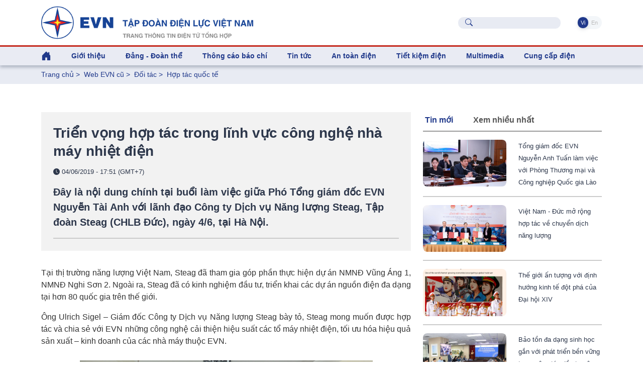

--- FILE ---
content_type: text/html; charset=utf-8
request_url: https://www.evn.com.vn/d6/news/Trien-vong-hop-tac-trong-linh-vuc-cong-nghe-nha-may-nhiet-dien-0-132-23784.aspx
body_size: 80664
content:


<!DOCTYPE html>
<html lang="vi" xmlns="http://www.w3.org/1999/xhtml">
<head id="Head1"><title>
	Triển vọng hợp tác trong lĩnh vực công nghệ nhà máy nhiệt điện
</title><meta content="text/html; charset=utf-8" http-equiv="Content-Type" /><meta name="viewport" content="width=device-width, initial-scale=1, shrink-to-fit=no" /><meta http-equiv="x-ua-compatible" content="ie=edge" /><meta http-equiv="Content-Language" content="vn" /><meta content="noodp,index,follow" name="robots" /><meta content="NewsPortal" name="abstract" /><meta content="Global" name="distribution" /><meta content="1 DAYS" name="REVISIT-AFTER" /><meta content="GENERAL" name="RATING" /><meta content="900" http-equiv="Refresh" /><meta name="msapplication-TileColor" content="#1c3f93" /><meta name="msapplication-TileImage" content="/evnicon/ms-icon-144x144.png" /><meta name="theme-color" content="#1c3f93" />
    <link rel="shortcut icon" href="/EVNTheme/favicon.ico">

    <!-- Font 
    <link href="https://fonts.googleapis.com/css2?family=Inter:wght@400;500;600&amp;display=swap" rel="stylesheet" />-->

    <!-- CSS Implementing Plugins -->
    <link rel="stylesheet" href="/EVNTheme/assets/vendor/bootstrap-icons/font/bootstrap-icons.css">
    <link rel="stylesheet" href="/EVNTheme/assets/vendor/hs-mega-menu/dist/hs-mega-menu.min.css">
    <link rel="stylesheet" href="/EVNTheme/assets/vendor/swiper/swiper-bundle.min.css">

    <!-- CSS Unify Template -->
    <link rel="stylesheet" href="/EVNTheme/assets/css/theme.min.css">
    <link rel="stylesheet" href="/EVNTheme/assets/css/theme.evncomvn.css">
	<link rel="stylesheet" href="/EVNTheme/assets/css/screen.css">
	<link rel="stylesheet" href="/EVNTheme/assets/css/jquery-ui.css">
	<link rel="stylesheet" href="/Theme/assets/vendor/animate.css">
	<link rel="stylesheet" href="/Theme/maintheme/wow/animate.css">
		 <!-- Google tag (gtag.js) -->
<script async src="https://www.googletagmanager.com/gtag/js?id=G-SKJG69J8D6"></script>
<script>
  window.dataLayer = window.dataLayer || [];
  function gtag(){dataLayer.push(arguments);}
  gtag('js', new Date());

  gtag('config', 'G-SKJG69J8D6');
</script>
<!-- Google tag (gtag.js) -->
<script async src="https://www.googletagmanager.com/gtag/js?id=G-21X6J2QBFW"></script>
<script>
  window.dataLayer = window.dataLayer || [];
  function gtag(){dataLayer.push(arguments);}
  gtag('js', new Date());

  gtag('config', 'G-21X6J2QBFW');
</script>
<!-- Matomo 
<script>
  var _paq = window._paq = window._paq || [];
  /* tracker methods like "setCustomDimension" should be called before "trackPageView" */
  _paq.push(['trackPageView']);
  _paq.push(['enableLinkTracking']);
  (function() {
    var u="https://analytics.evn.com.vn/";
    _paq.push(['setTrackerUrl', u+'matomo.php']);
    _paq.push(['setSiteId', '30']);
    var d=document, g=d.createElement('script'), s=d.getElementsByTagName('script')[0];
    g.async=true; g.src=u+'matomo.js'; s.parentNode.insertBefore(g,s);
  })();
</script>
-->
<meta name="description" content="Đây là nội dung chính tại buổi làm việc giữa Phó Tổng giám đốc EVN Nguyễn Tài Anh với lãnh đạo Công ty Dịch vụ Năng lượng Steag, Tập đoàn Steag (CHLB Đức), ngày 4/6, tại Hà Nội. - Triển vọng hợp tác trong lĩnh vực công nghệ nhà máy nhiệt điện" /><meta name="keywords" content="EVN" /><meta property="og:title" content="Triển vọng hợp tác trong lĩnh vực công nghệ nhà máy nhiệt điện" /><meta property="og:image" content="https://www.evn.com.vn/userfile/User/minhhanh/images/2019/6/4619tgdtanh.JPG" /><meta property="og:type" content="article" /><meta property="og:url" content="https://www.evn.com.vn/d/vi-VN/news/Trien-vong-hop-tac-trong-linh-vuc-cong-nghe-nha-may-nhiet-dien-0-132-23784" /><meta property="og:site_name" content="EVN.COM.VN" /><meta property="og:locale" content="vi-VN" /><meta property="og:description" content="Đây là nội dung chính tại buổi làm việc giữa Phó Tổng giám đốc EVN Nguyễn Tài Anh với lãnh đạo Công ty Dịch vụ Năng lượng Steag, Tập đoàn Steag (CHLB Đức), ngày 4/6, tại Hà Nội." /><meta property="twitter:card" content="summary_large_image" /><meta property="twitter:title" content="Triển vọng hợp tác trong lĩnh vực công nghệ nhà máy nhiệt điện" /><meta property="twitter:image" content="https://www.evn.com.vn/userfile/User/minhhanh/images/2019/6/4619tgdtanh.JPG" /><meta property="twitter:description" content="Đây là nội dung chính tại buổi làm việc giữa Phó Tổng giám đốc EVN Nguyễn Tài Anh với lãnh đạo Công ty Dịch vụ Năng lượng Steag, Tập đoàn Steag (CHLB Đức), ngày 4/6, tại Hà Nội." /><meta name="description" content="Hợp tác quốc tế" /><meta name="keywords" content="Hợp tác quốc tế" /></head>
<body>
    

    <!-- JS Implementing Plugins -->
    <main>
        <form method="post" action="/d6/news/Trien-vong-hop-tac-trong-linh-vuc-cong-nghe-nha-may-nhiet-dien-0-132-23784.aspx" id="form1">
<div class="aspNetHidden">
<input type="hidden" name="__EVENTTARGET" id="__EVENTTARGET" value="" />
<input type="hidden" name="__EVENTARGUMENT" id="__EVENTARGUMENT" value="" />
<input type="hidden" name="__VIEWSTATE" id="__VIEWSTATE" value="cN/6Z4Fd648vnWMqKl2BVAXz5lNtWHMoxQU6AbTYsNKe1d4ctpgpGbAipo1lvL9u9TO+tbPYFugZ7IjN7Y27ck+KB53rdcUJUFsUad+h1plbzurqHFnIHeVHk0iSy2MOIib/MHk2I/qan7COQzyzejBDNH11PFV7ZzIpHUMYwpWQdG9HhkPIyckvpiNRznHXH0n54c+ObVzCblMJyCl0yKb2RA0sF7LmAoJwe9dcutcak5PV2kfC9wwZoowu0SmMGv1OXlrrK+bOi9qyMFQI9w==" />
</div>

<script type="text/javascript">
//<![CDATA[
var theForm = document.forms['form1'];
if (!theForm) {
    theForm = document.form1;
}
function __doPostBack(eventTarget, eventArgument) {
    if (!theForm.onsubmit || (theForm.onsubmit() != false)) {
        theForm.__EVENTTARGET.value = eventTarget;
        theForm.__EVENTARGUMENT.value = eventArgument;
        theForm.submit();
    }
}
//]]>
</script>


<div class="aspNetHidden">

	<input type="hidden" name="__VIEWSTATEGENERATOR" id="__VIEWSTATEGENERATOR" value="CA0B0334" />
</div>
            
    <div id="ContentPlaceHolder1_ctl00_row0_header">

<div class="header_sticky">
    <div class="header_top  align-items-center d-grid d-flex">
        <div class="container">
            <div class="row">

                <!-- Logo -->
                <div class="col-lg-6 logo-name justify-content-start">
                    <a class="brand" href="https://www.evn.com.vn/" aria-label="Tiếng Việt">
                        <img class="brand-logo" src="/EVNTheme/assets/svg/logos/EVN-TTTDTTH.png" alt="Tiếng Việt">
                    </a>
                </div>


                <div class="menuTop-Right col-lg-6 align-items-center d-grid d-flex justify-content-end ">

                    <div class="input-group-merge me-5">
                        <div class="input-group-prepend input-group-text">
                            <i class="bi-search text-evnprimary"></i>
                        </div>
                        <input type="text" class="sb-search-submit search rounded-5 ps-5 fs-5 text-body" aria-describedby="inputGroupMergeFullNameAddOn" />
                        <a style="display: none" id="searchUrl" href="/vi-VN/tim-kiem?textSearch="></a>
                    </div>

                    <ul class="nav nav-segment navTabLang" role="tablist">

                        <li class="nav-item" role="presentation">
                            <a class="nav-link active rounded-pill" href="https://www.evn.com.vn/" title="Tiếng Việt">&nbsp;Vi&nbsp;</a>
                        </li>
                        <li class="nav-item" role="presentation">
                            <a class="nav-link  rounded-pill" href="https://en.evn.com.vn/"  title="English">&nbsp;En&nbsp;</a>
                        </li>
                    </ul>

                </div>

            </div>
        </div>


    </div>


    <header id="header" class="navbar navbar-expand-lg navbar-light navbar-end navbar-sticky-top">


        <!-- Menu -->
        <div class="container">

            <div class="row">
                <div class="col-12">
                    <div id="header-menu">

                        <nav class="js-mega-menu navbar navbar-expand-lg bg-body-tertiary p-0">


                            <!-- Toggler -->
                            <button class="navbar-toggler" type="button" data-bs-toggle="collapse" data-bs-target="#navbarSupportedContent" aria-controls="navbarSupportedContent" aria-expanded="false" aria-label="Toggle navigation">
                                <span class="navbar-toggler-default color-main fs-2">
                                    <i class="bi-list"></i>
                                </span>
                                <span class="navbar-toggler-toggled color-main fs-2">
                                    <i class="bi-x"></i>
                                </span>
                            </button>
                            <!-- End Toggler -->

                            



                             <div class=" menuTop-Right-sm align-items-center d-grid d-flex justify-content-end  d-lg-none d-xl-none">



                                    <div class="input-group-merge me-2">
                                        <div class="input-group-prepend input-group-text">
                                            <i class="bi-search text-evnprimary"></i>
                                        </div>
                                        <input type="text" class="sb-search-submit search rounded-5 ps-5 fs-5 text-body" aria-describedby="inputGroupMergeFullNameAddOn" />
                                        <a style="display: none" href="/vi-VN/tim-kiem?textSearch="></a>
                                    </div>

                                    <ul class="nav nav-segment navTabLang" role="tablist">


                                         <li class="nav-item" role="presentation">
                            <a class="nav-link active rounded-pill" href="https://www.evn.com.vn/" title="Tiếng Việt">&nbsp;Vi&nbsp;</a>
                        </li>
                        <li class="nav-item" role="presentation">
                            <a class="nav-link  rounded-pill" href="https://en.evn.com.vn/"  title="English">&nbsp;En&nbsp;</a>
                        </li>
                                    </ul>

                                </div>



                            <div class="collapse navbar-collapse navbar-nav-wrap-col" id="navbarSupportedContent">
                                <ul class="navbar-nav me-auto mb-2 mb-lg-0 cssulheader">
                                    <li class="me-0 nav-item d-none d-lg-block lihome">
                                        <a class="nav-link ps-0" aria-current="page" href="/"><i class="bi bi-house-door-fill fs-3"></i></a>
                                    </li>
                                    <li class=' me-0 nav-item hs-has-sub-menu' id='linav-3002'><a id='nav-link--3002' class='hs-mega-menu-invoker fs-5 fw-bold   nav-link' href='/vi-VN/tong-quan/Gioi-thieu-60-3002'  role='button' >Giới thiệu</a><div class='hs-sub-menu dropdown-menu mt-0 cssulheader' aria-labelledby='nav-link--3002'> <a class='dropdown-item fs-5 fw-bold nav-link' href='/vi-VN/tong-quan/Tong-quan-ve-EVN-60-3'>Tổng quan về EVN</a> <a class='dropdown-item fs-5 fw-bold nav-link' href='/vi-VN/bo-may-to-chuc/Bo-may-To-chuc--60-11'>Bộ máy - Tổ chức </a> <a class='dropdown-item fs-5 fw-bold nav-link' href='/vi-VN/lich-su-phat-trien/Lich-su-Phat-trien-60-34'>Lịch sử - Phát triển</a> <a class='dropdown-item fs-5 fw-bold nav-link' href='/vi-VN/tai-lieu-van-hoa/Tai-lieu-Van-hoa-EVN-60-853'>Tài liệu Văn hóa EVN</a> <a class='dropdown-item fs-5 fw-bold nav-link' href='/vi-VN/nhan-dien-thuong-hieu/He-thong-nhan-dien-thuong-hieu-EVN-60-811'>Hệ thống nhận diện thương hiệu EVN</a> <a class='dropdown-item fs-5 fw-bold nav-link' href='/vi-VN/bao-cao-thuong-nien/Bao-cao-thuong-nien-60-50'>Báo cáo thường niên</a> <a class='dropdown-item fs-5 fw-bold nav-link' href='/vi-VN/cong-bo-thong-tin/Cong-bo-thong-tin-60-159'>Công bố thông tin</a></div></li><li class=' me-0 nav-item hs-has-sub-menu' id='linav-3142'><a id='nav-link--3142' class='hs-mega-menu-invoker fs-5 fw-bold   nav-link' href='/vi-VN/dang-doan-the/Dang-Doan-the-60-3142'  role='button' >Đảng - Đoàn thể</a><div class='hs-sub-menu dropdown-menu mt-0 cssulheader' aria-labelledby='nav-link--3142'> <a class='dropdown-item fs-5 fw-bold nav-link' href='/vi-VN/news-l/He-thong-to-chuc-60-212'>Hệ thống tổ chức</a> <a class='dropdown-item fs-5 fw-bold nav-link' href='/vi-VN/news-l/Cong-tac-Dang-60-183'>Công tác Đảng</a> <a class='dropdown-item fs-5 fw-bold nav-link' href='/vi-VN/news-l/Cong-tac-Cong-doan-60-2030'>Công  tác Công đoàn</a> <a class='dropdown-item fs-5 fw-bold nav-link' href='/vi-VN/news-l/Cong-tac-Thanh-nien-60-2031'>Công  tác Thanh niên</a> <a class='dropdown-item fs-5 fw-bold nav-link' href='/vi-VN/news-l/Ban-tin-sinh-hoat-chi-bo-60-210'>Bản tin sinh hoạt chi bộ</a></div></li><li class='me-0 nav-item '><a id='nav-link--142' class='fs-5 fw-bold   nav-link' href='/vi-VN/news-l/Thong-cao-bao-chi-60-142' >Thông cáo báo chí</a></li><li class=' me-0 nav-item hs-has-sub-menu' id='linav-3006'><a id='nav-link--3006' class='hs-mega-menu-invoker fs-5 fw-bold   nav-link' href='/vi-VN/tin-tuc/Tin-tuc--60-3006'  role='button' >Tin tức </a><div class='hs-sub-menu dropdown-menu mt-0 cssulheader' aria-labelledby='nav-link--3006'> <a class='dropdown-item fs-5 fw-bold nav-link' href='/vi-VN/news-l/Thong-tin-Su-kien-60-12'>Thông tin - Sự kiện</a> <a class='dropdown-item fs-5 fw-bold nav-link' href='/vi-VN/news-l-pdf/Diem-tin-tuan-EVN-60-194'>Điểm tin tuần EVN</a> <a class='dropdown-item fs-5 fw-bold nav-link' href='/vi-VN/news-l/Dau-tu-Xay-dung-60-13'>Đầu tư - Xây dựng</a> <a class='dropdown-item fs-5 fw-bold nav-link' href='/vi-VN/news-l/San-xuat-Truyen-tai-60-14'>Sản xuất – Truyền tải</a> <a class='dropdown-item fs-5 fw-bold nav-link' href='/vi-VN/news-l/Kinh-doanh-Dich-vu-60-3557'>Kinh doanh – Dịch vụ</a> <a class='dropdown-item fs-5 fw-bold nav-link' href='/vi-VN/news-l/Cong-nghe-va-moi-truong-60-8'>Công nghệ và môi trường</a> <a class='dropdown-item fs-5 fw-bold nav-link' href='/vi-VN/news-l/Nang-luong-tai-tao-60-17'>Năng lượng tái tạo</a> <a class='dropdown-item fs-5 fw-bold nav-link' href='/vi-VN/news-l/Cac-du-an-NLTT-chuyen-tiep--60-2014'>Các dự án NLTT chuyển tiếp </a> <a class='dropdown-item fs-5 fw-bold nav-link' href='/vi-VN/news-l/Dien-the-gioi-60-2020'>Điện thế giới</a><div class='hs-has-sub-menu'><a id='nav-link--3552--grid-filter' class='hs-mega-menu-invoker dropdown-item fs-5 fw-bold nav-link dropdown-toggle' href='/vi-VN/van-ban-dieu-hanh/Van-ban-dieu-hanh-60-3552'  role='button' >Văn bản - điều hành</a><div class='hs-sub-menu dropdown-menu' aria-labelledby='nav-link--3552'> <a class='dropdown-item fs-5 fw-bold nav-link ' href='/vi-VN/news-l/Quan-ly-nha-nuoc-60-2025'>Quản lý nhà nước</a> <a class='dropdown-item fs-5 fw-bold nav-link ' href='/vi-VN/news-l/Van-ban-EVN-60-2026'>Văn bản EVN</a> <a class='dropdown-item fs-5 fw-bold nav-link ' href='/vi-VN/news-l/Phong-chong-thien-tai-60-2027'>Phòng chống thiên tai</a></div></div></div></li><li class=' me-0 nav-item hs-has-sub-menu' id='linav-3550'><a id='nav-link--3550' class='hs-mega-menu-invoker fs-5 fw-bold   nav-link' href='/vi-VN/an-toan-dien/An-toan-dien-60-3550'  role='button' >An toàn điện</a><div class='hs-sub-menu dropdown-menu mt-0 cssulheader' aria-labelledby='nav-link--3550'> <a class='dropdown-item fs-5 fw-bold nav-link' href='/vi-VN/news-l/Su-dung-dien-an-toan-60-2021'>Sử dụng điện an toàn</a> <a class='dropdown-item fs-5 fw-bold nav-link' href='/vi-VN/news-l/Hanh-lang-luoi-dien-60-2022'>Hành lang lưới điện</a> <a class='dropdown-item fs-5 fw-bold nav-link' href='/vi-VN/news-l-pdf/Tai-lieu-an-toan-dien-60-2023'>Tài liệu an toàn điện</a></div></li><li class=' me-0 nav-item hs-has-sub-menu' id='linav-3100'><a id='nav-link--3100' class='hs-mega-menu-invoker fs-5 fw-bold   nav-link' href='/vi-VN/tiet-kiem-dien/Tiet-kiem-dien-60-3100'  role='button' >Tiết kiệm điện</a><div class='hs-sub-menu dropdown-menu mt-0 cssulheader' aria-labelledby='nav-link--3100'> <a class='dropdown-item fs-5 fw-bold nav-link' href='/vi-VN/news-l/Cong-dong-voi-nang-luong-60-635'>Cộng đồng với năng lượng</a> <a class='dropdown-item fs-5 fw-bold nav-link' href='/vi-VN/news-l/Gia-dinh-tiet-kiem-dien-60-667'>Gia đình tiết kiệm điện</a> <a class='dropdown-item fs-5 fw-bold nav-link' href='/vi-VN/news-l/Doanh-nghiep-tiet-kiem-dien-60-653'>Doanh nghiệp tiết kiệm điện</a> <a class='dropdown-item fs-5 fw-bold nav-link' href='/vi-VN/news-l/Cong-so-Truong-hoc-tiet-kiem-dien-60-666'>Công sở - Trường học tiết kiệm điện</a> <a class='dropdown-item fs-5 fw-bold nav-link' href='/vi-VN/news-l-pdf/Tai-lieu-tham-khao-60-612'>Tài liệu tham khảo</a></div></li><li class=' me-0 nav-item hs-has-sub-menu' id='linav-3559'><a id='nav-link--3559' class='hs-mega-menu-invoker fs-5 fw-bold   nav-link' href='/vi-VN/news-video-l/Multimedia-60-3559'  role='button' >Multimedia</a><div class='hs-sub-menu dropdown-menu mt-0 cssulheader' aria-labelledby='nav-link--3559'> <a class='dropdown-item fs-5 fw-bold nav-link' href='/vi-VN/Infographic/Infographic-60-3563'>Infographic</a><div class='hs-has-sub-menu'><a id='nav-link--38--grid-filter' class='hs-mega-menu-invoker dropdown-item fs-5 fw-bold nav-link dropdown-toggle' href='/vi-VN/news-video-l/Video-60-38'  role='button' >Video</a><div class='hs-sub-menu dropdown-menu' aria-labelledby='nav-link--38'> <a class='dropdown-item fs-5 fw-bold nav-link ' href='/vi-VN/evn-247/EVN-247-60-3561'>EVN 24/7</a> <a class='dropdown-item fs-5 fw-bold nav-link ' href='/vi-VN/tu-van-chi-dan/Tu-van-Chi-dan-60-3562'>Tư vấn – Chỉ dẫn</a></div></div> <a class='dropdown-item fs-5 fw-bold nav-link' href='/vi-VN/news-galleries-l/Anh-60-43'>Ảnh</a></div></li><li class=' me-0 nav-item hs-has-sub-menu' id='linav-3230'><a id='nav-link--3230' class='hs-mega-menu-invoker fs-5 fw-bold   nav-link' href='/vi-VN/cung-ung-dien/Cung-cap-dien-60-3230'  role='button' >Cung cấp điện</a><div class='hs-sub-menu dropdown-menu mt-0 cssulheader' aria-labelledby='nav-link--3230'> <a class='dropdown-item fs-5 fw-bold nav-link' href='/vi-VN/news-l/Thong-tin-tom-tat-van-hanh-HTD-Quoc-gia-60-2015'>Thông tin tóm tắt vận hành HTĐ Quốc gia</a> <a class='dropdown-item fs-5 fw-bold nav-link' href='https://www.evn.com.vn/vi-VN/thong-tin-ho-thuy-dien/Muc-nuoc-cac-ho-thuy-dien-60-123'>Mực nước các hồ thủy điện</a> <a class='dropdown-item fs-5 fw-bold nav-link' href='/cd/vi-VN/chuyen-de/Tin-tuc-cung-cap-dien-62-161'>Tin tức cung cấp điện</a></div></li>
                                </ul>
                            </div>

                        </nav>
                    </div>
                </div>
            </div>
        </div>
        <!-- End Menu -->
    </header>
    <!-- ========== END HEADER ========== -->

</div>

<input type="hidden" name="ctl00$ContentPlaceHolder1$ctl00$11263$hddValue" id="ContentPlaceHolder1_ctl00_11263_hddValue" />
</div>

<div id="ContentPlaceHolder1_ctl00_row1_container_col1">


<div class="bg-index-page py-2 fs-5 fw-normal">
    <div class="container ">
        <li class='list-inline-item g-color-primary'><a style='color: #20398B' href='/'>Trang chủ</a> > </li><li class='list-inline-item g-color-primary'><a style='color: #20398B' href='/vi-VN/news-l/Web-EVN-cu-61-3553' title='Web EVN cũ'>Web EVN cũ</a> > </li><li class='list-inline-item g-color-primary'><a style='color: #20398B' href='/vi-VN/news-l/Doi-tac-61-3131' title='Đối tác'>Đối tác</a> > </li><li class='list-inline-item g-color-primary'><a style='color: #20398B' href='/vi-VN/news-l/Hop-tac-quoc-te-61-132' title='Hợp tác quốc tế'>Hợp tác quốc tế</a></li>

    </div>
</div>

<input type="hidden" name="ctl00$ContentPlaceHolder1$ctl00$11264$hddValue" id="ContentPlaceHolder1_ctl00_11264_hddValue" />
<input type="hidden" name="ctl00$ContentPlaceHolder1$ctl00$11264$hddRecord" id="ContentPlaceHolder1_ctl00_11264_hddRecord" value="5" />
</div>
<div class="container content-space-1">
    <div class="row ">
        <div id="ContentPlaceHolder1_ctl00_row2_container_col1" class="col-12 col-xl-8 ">
        


<style>
    .copy-tooltip {
        position: absolute;
        top: -28px;
        right: 0;
        background: #164397;
        color: #fff;
        font-size: 12px;
        padding: 4px 8px;
        border-radius: 4px;
        opacity: 0;
        pointer-events: none;
        transition: opacity 0.25s ease;
        white-space: nowrap;
    }

        .copy-tooltip.show {
            opacity: 1;
        }
</style>
<div class="col-12 tintuc-detail-bgvideo p-4">


    <h3>

        Triển vọng hợp tác trong lĩnh vực công nghệ nhà máy nhiệt điện

    </h3>
    <p class="text-dark tintuc-detail-pTextInImgText fs-6 fw-normal">


        <i class="bi bi-clock-fill"></i>
        04/06/2019 - 17:51 (GMT+7)
    </p>
    <div class="text-dark fs-3 fw-bold tintuc-detail-pTextInImgText">
        Đây là nội dung chính tại buổi làm việc giữa Phó Tổng giám đốc EVN Nguyễn Tài Anh với lãnh đạo Công ty Dịch vụ Năng lượng Steag, Tập đoàn Steag (CHLB Đức), ngày 4/6, tại Hà Nội.<hr class='tintuc-detail-hr-color mb-0 mt-3'/>
    </div>


    

</div>
<!-- End Col -->



<div class=" py-5 chitiettinbai">

    <p style="text-align:justify">Tại thị trường năng lượng Việt Nam, Steag đã tham gia góp phần thực hiện dự án NMNĐ Vũng Áng 1, NMNĐ Nghi Sơn 2. Ngoài ra, Steag đã có kinh nghiệm đầu tư, triển khai các dự án nguồn điện đa dạng tại hơn 80 quốc gia trên thế giới.</p>

<p style="text-align:justify">Ông Ulrich Sigel – Giám đốc Công ty Dịch vụ Năng lượng Steag bày tỏ, Steag mong muốn được hợp tác và chia sẻ với EVN những công nghệ cải thiện hiệu suất các tổ máy nhiệt điện, tối ưu hóa hiệu quả sản xuất – kinh doanh của các nhà máy thuộc EVN.</p>

<table align="center" border="0" cellpadding="10" cellspacing="0" style="width:82%">
	<tbody>
		<tr>
			<td>
			<p><img alt="" src="/userfile/User/minhhanh/images/2019/6/4619tgdtanh.JPG" style="width:100%" /></p>

			<p style="text-align:center"><span style="font-size:11px"><em>Phó Tổng giám đốc EVN Nguyễn Tài Anh và đại diện các&nbsp;Ban chuyên môn EVN&nbsp;làm việc với đoàn công tác&nbsp;Công ty Dịch vụ Năng lượng Steag, Tập đoàn Steag</em></span></p>
			</td>
		</tr>
	</tbody>
</table>

<p style="text-align:justify">Trên cơ sở xem xét khả năng hợp tác, cũng như đánh giá năng lực, nhu cầu của 2 bên, Phó Tổng giám đốc EVN đồng thuận với Steag về kế hoạch&nbsp;phối hợp tổ chức hội thảo kỹ thuật trong thời gian tới để tiếp tục trao đổi chuyên sâu các giải pháp công nghệ. Đồng thời, các chuyên gia của Steag có thể thực hiện khảo sát, đánh giá quy trình cũng như tình hình vận hành thực tế của một số tổ máy nhiệt điện của EVN.</p>

<p style="text-align:justify">Hai bên cũng dành thời gian chia sẻ kinh nghiệm trong việc ứng dụng công nghệ số trong vận hành nhà máy nhiệt điện, triển khai hệ&nbsp;giám sát trực tuyến từ xa các tổ máy nhiệt điện, và kinh nghiệm vận hành hệ thống điện có đa dạng nguồn điện…</p>

    <div class="content" id="contentdetails">

        

    </div>
    <hr class="tintuc-detail-hr-color mb-1" />
    <div class="tintuc-detail-XemThem rounded-2 p-2 px-3 mb-4 d-flex justify-content-between align-items-center">
        
        <span class="text-dark tintuc-detail-pTextInImgText fw-bold">
            M.Hạnh        
        </span>
        
        <span class="text-dark d-flex align-items-center gap-2 fs-5">
            04/06/2019 - 17:51 (GMT+7)

            
        </span>
    </div>



    <div id="ContentPlaceHolder1_ctl00_11265_pnTags">
	
        <div class="py-2 mb-5 d-flex flex-wrap gap-2">
            
            <span class="tintuc-detail-XemThem rounded-2 p-2"><a href='/vi-VN/tags/g/hop-tac-64245?tagname=hợp tác' class='xanhEVN' title='hợp tác'># hợp tác</a></span>
            
            <span class="tintuc-detail-XemThem rounded-2 p-2"><a href='/vi-VN/tags/g/doi-tac-81617?tagname=đối tác' class='xanhEVN' title='đối tác'># đối tác</a></span>
            
            <span class="tintuc-detail-XemThem rounded-2 p-2"><a href='/vi-VN/tags/g/CHLB-Duc-75299?tagname=CHLB Đức' class='xanhEVN' title='CHLB Đức'># CHLB Đức</a></span>
            
            <span class="tintuc-detail-XemThem rounded-2 p-2"><a href='/vi-VN/tags/g/Steag-75300?tagname=Steag' class='xanhEVN' title='Steag'># Steag</a></span>
            
        </div>
    
</div>


    
    <a class="tintuc-detail-chuyenmuc-lienquan-XemThem rounded-1 p-2 text-white" href="javascript:linkToShareFB();"><i class="bi bi-share"></i><span class="ms-1 ">Share</span></a>

    <span class="ms-2">
        <a class="link link-light" href="javascript:window.print();"><span class="me-2"><i class="bi bi-printer-fill xanhEVN icon-footer"></i></span></a>
        <a class="link link-light" target="_blank" href="https://www.facebook.com/evndienlucvietnam"><span class="me-2"><i class="bi-facebook doEVN icon-footer"></i></span></a>
        <a class="link link-light" target="_blank" href="https://www.youtube.com/c/%C4%90I%E1%BB%86NL%E1%BB%B0CVI%E1%BB%86TNAM_EVNnews"><span class="me-2"><i class="bi bi-youtube doEVN icon-footer"></i></span></a>
        <a class="link link-light" target="_blank" href="https://www.tiktok.com/@dienlucvn"><span class="me-2"><i class="bi bi-tiktok doEVN icon-footer"></i></span></a></span>
    <hr class="tintuc-detail-hr-color" />


</div>

<script type="text/javascript">
    function linkToShareFB() {
        window.open("https://www.facebook.com/sharer/sharer.php?u=" + window.location.href, "Share Facebook");
    }
</script>
<script>
    function copyPostLink(el) {
        const url = el.getAttribute("data-url");

        if (!url) {
            console.warn("Không tìm thấy URL để copy");
            return;
        }

        navigator.clipboard.writeText(url).then(() => {
            const tooltip = el.querySelector('.copy-tooltip');
            tooltip.classList.add('show');

            setTimeout(() => {
                tooltip.classList.remove('show');
            }, 1500);
        });
    }
</script>
<input type="hidden" name="ctl00$ContentPlaceHolder1$ctl00$11265$txtNewsGroupID" id="ContentPlaceHolder1_ctl00_11265_txtNewsGroupID" value="23784" />
<input type="hidden" name="ctl00$ContentPlaceHolder1$ctl00$11265$hddGroupCate" id="ContentPlaceHolder1_ctl00_11265_hddGroupCate" value="0" />
<input type="hidden" name="ctl00$ContentPlaceHolder1$ctl00$11265$hddCateID" id="ContentPlaceHolder1_ctl00_11265_hddCateID" value="132" />


<div id="ContentPlaceHolder1_ctl00_11266_pnCungChuyenMuc">
	
    
<div class="tintuc-detail-CungChuyenMuc  fs-3 fw-bold ">
     Cùng chuyên mục        
</div>


	
        <div class="row my-3 ">
            <div class="col-12 col-lg-4">
                <div class="embed-image ratio-16-9 rounded">
				<a class="text-dark fs-3 fw-bold card-transition-zoom"
                        href="/d/vi-VN/news/Tong-giam-doc-EVN-Tran-Dinh-Nhan-tiep-va-lam-viec-voi-Cong-ty-TNHH-Phat-trien-Dien-luc-Savan-61-132-120099">
                    <img class="img-fluid card-img" src="/Upload/NewsImgCache/SepNhantiepDNLao_w1024.jpg"
                        alt="" />
                    
                </a>
				</div>
            </div>
            <!-- End Col -->
            <div class="col-12 col-lg-8">
                <!-- Card Body -->

                <h4 class="pt-3 pt-lg-0">
                    <a class="text-dark fs-3 fw-bold"
                        href="/d/vi-VN/news/Tong-giam-doc-EVN-Tran-Dinh-Nhan-tiep-va-lam-viec-voi-Cong-ty-TNHH-Phat-trien-Dien-luc-Savan-61-132-120099"
                        title="">
                        Tổng giám đốc EVN Trần Đình Nhân tiếp và làm việc với Công ty TNHH Phát triển Điện lực Savan
                    </a>
                </h4>
                <p class="text-dark  fs-6 fw-normal">

                    <i class="bi bi-clock-fill"></i> 
					15:40, 11/05/2023
                </p>
                
                
            </div>
            <!-- End Col -->
            <div>
                <hr class="thongcaobaochi-hr-color my-3 " />
            </div>
        </div>
        <!-- End Row -->
		
    
	
        <div class="row my-3 ">
            <div class="col-12 col-lg-4">
                <div class="embed-image ratio-16-9 rounded">
				<a class="text-dark fs-3 fw-bold card-transition-zoom"
                        href="/d/vi-VN/news/EVN-thuc-day-hop-tac-voi-ADB-GEAPP-nham-cu-the-hoa-cac-du-an-chuyen-dich-hoa-nang-luong-61-132-119549">
                    <img class="img-fluid card-img" src="/Upload/NewsImgCache/30323ptgdsh1_w1024.jpg"
                        alt="" />
                    
                </a>
				</div>
            </div>
            <!-- End Col -->
            <div class="col-12 col-lg-8">
                <!-- Card Body -->

                <h4 class="pt-3 pt-lg-0">
                    <a class="text-dark fs-3 fw-bold"
                        href="/d/vi-VN/news/EVN-thuc-day-hop-tac-voi-ADB-GEAPP-nham-cu-the-hoa-cac-du-an-chuyen-dich-hoa-nang-luong-61-132-119549"
                        title="">
                        EVN thúc đẩy hợp tác với ADB, GEAPP nhằm cụ thể hóa các dự án chuyển dịch hóa năng lượng
                    </a>
                </h4>
                <p class="text-dark  fs-6 fw-normal">

                    <i class="bi bi-clock-fill"></i> 
					17:11, 30/03/2023
                </p>
                
                
            </div>
            <!-- End Col -->
            <div>
                <hr class="thongcaobaochi-hr-color my-3 " />
            </div>
        </div>
        <!-- End Row -->
		
    
	
        <div class="row my-3 ">
            <div class="col-12 col-lg-4">
                <div class="embed-image ratio-16-9 rounded">
				<a class="text-dark fs-3 fw-bold card-transition-zoom"
                        href="/d/vi-VN/news/EVNSPC-trao-doi-hop-tac-nang-luong-voi-cac-doanh-nghiep-Australia-61-132-119536">
                    <img class="img-fluid card-img" src="/Upload/NewsImgCache/doanhnghiepnangluongautralia_w1024.jpg"
                        alt="" />
                    
                </a>
				</div>
            </div>
            <!-- End Col -->
            <div class="col-12 col-lg-8">
                <!-- Card Body -->

                <h4 class="pt-3 pt-lg-0">
                    <a class="text-dark fs-3 fw-bold"
                        href="/d/vi-VN/news/EVNSPC-trao-doi-hop-tac-nang-luong-voi-cac-doanh-nghiep-Australia-61-132-119536"
                        title="">
                        EVNSPC trao đổi hợp tác năng lượng với các doanh nghiệp Australia
                    </a>
                </h4>
                <p class="text-dark  fs-6 fw-normal">

                    <i class="bi bi-clock-fill"></i> 
					17:06, 29/03/2023
                </p>
                
                
            </div>
            <!-- End Col -->
            <div>
                <hr class="thongcaobaochi-hr-color my-3 " />
            </div>
        </div>
        <!-- End Row -->
		
    
	
        <div class="row my-3 ">
            <div class="col-12 col-lg-4">
                <div class="embed-image ratio-16-9 rounded">
				<a class="text-dark fs-3 fw-bold card-transition-zoom"
                        href="/d/vi-VN/news/Trung-tam-Dieu-do-He-thong-dien-Quoc-gia-lam-viec-voi-Dai-su-quan-Australia-61-132-119504">
                    <img class="img-fluid card-img" src="/Upload/NewsImgCache/NLDC28323(1)_w1024.jpg"
                        alt="" />
                    
                </a>
				</div>
            </div>
            <!-- End Col -->
            <div class="col-12 col-lg-8">
                <!-- Card Body -->

                <h4 class="pt-3 pt-lg-0">
                    <a class="text-dark fs-3 fw-bold"
                        href="/d/vi-VN/news/Trung-tam-Dieu-do-He-thong-dien-Quoc-gia-lam-viec-voi-Dai-su-quan-Australia-61-132-119504"
                        title="">
                        Trung tâm Điều độ Hệ thống điện Quốc gia làm việc với Đại sứ quán Australia 
                    </a>
                </h4>
                <p class="text-dark  fs-6 fw-normal">

                    <i class="bi bi-clock-fill"></i> 
					09:54, 28/03/2023
                </p>
                
                
            </div>
            <!-- End Col -->
            <div>
                <hr class="thongcaobaochi-hr-color my-3 " />
            </div>
        </div>
        <!-- End Row -->
		
    
	
        <div class="row my-3 ">
            <div class="col-12 col-lg-4">
                <div class="embed-image ratio-16-9 rounded">
				<a class="text-dark fs-3 fw-bold card-transition-zoom"
                        href="/d/vi-VN/news/Cac-doanh-nghiep-nang-luong-Uc-va-EVN-trao-doi-ve-chuyen-dich-nang-luong-61-132-119502">
                    <img class="img-fluid card-img" src="/Upload/NewsImgCache/27323ptgduc_w1024.jpg"
                        alt="" />
                    
                </a>
				</div>
            </div>
            <!-- End Col -->
            <div class="col-12 col-lg-8">
                <!-- Card Body -->

                <h4 class="pt-3 pt-lg-0">
                    <a class="text-dark fs-3 fw-bold"
                        href="/d/vi-VN/news/Cac-doanh-nghiep-nang-luong-Uc-va-EVN-trao-doi-ve-chuyen-dich-nang-luong-61-132-119502"
                        title="">
                        Các doanh nghiệp năng lượng Úc và EVN trao đổi về chuyển dịch năng lượng
                    </a>
                </h4>
                <p class="text-dark  fs-6 fw-normal">

                    <i class="bi bi-clock-fill"></i> 
					21:00, 27/03/2023
                </p>
                
                
            </div>
            <!-- End Col -->
            <div>
                <hr class="thongcaobaochi-hr-color my-3 " />
            </div>
        </div>
        <!-- End Row -->
		
    

<div class="row">
	<div class="col-md-12 pb-5">
<a id="ContentPlaceHolder1_ctl00_11266_lbtXemThem" class="tintuc-XemThem text-white py-2 px-3 rounded-1 fs-5" href="javascript:__doPostBack(&#39;ctl00$ContentPlaceHolder1$ctl00$11266$lbtXemThem&#39;,&#39;&#39;)">Bấm để xem thêm</a>
</div>
</div>

    
</div>


<input type="hidden" name="ctl00$ContentPlaceHolder1$ctl00$11266$hddGroupCate" id="ContentPlaceHolder1_ctl00_11266_hddGroupCate" value="0" />
<input type="hidden" name="ctl00$ContentPlaceHolder1$ctl00$11266$hddCateID" id="ContentPlaceHolder1_ctl00_11266_hddCateID" value="132" />
<input type="hidden" name="ctl00$ContentPlaceHolder1$ctl00$11266$hdnPage" id="ContentPlaceHolder1_ctl00_11266_hdnPage" value="1" />
<input type="hidden" name="ctl00$ContentPlaceHolder1$ctl00$11266$hddValue" id="ContentPlaceHolder1_ctl00_11266_hddValue" />
<input type="hidden" name="ctl00$ContentPlaceHolder1$ctl00$11266$hddRecord" id="ContentPlaceHolder1_ctl00_11266_hddRecord" value="5" /></div>
        <div id="ContentPlaceHolder1_ctl00_row2_container_col2" class="col-12 col-xl-4 ">
        

<div class="mt-5 mt-xl-0">
    <ul class="nav nav-pills mb-3 cssNewsTab" role="tablist">
        <li class="nav-item" role="presentation">
            <a class="active fw-bold me-5 ps-0 atnav-link" id="tabhot-tab" href="#tabhot" data-bs-toggle="pill" data-bs-target="#tabhot" role="tab" aria-controls="tabhot" aria-selected="true">
                Tin mới</a>
        </li>
        <li class="nav-item" role="presentation">
            <a class="float-start fw-bold me-5 atnav-link" id="tabview-tab" href="#tabview" data-bs-toggle="pill" data-bs-target="#tabview" role="tab" aria-controls="tabview" aria-selected="false" tabindex="-1">
                Xem nhiều nhất</a>
        </li>
    </ul>
</div>
<!-- End Card Body -->

<div class="tab-content">
    <div class="tab-pane fade show active" id="tabhot" role="tabpanel" aria-labelledby="tabhot-tab">
                        
                <div class="row">
                    <div class="col-12 col-sm-6">
                        <div class="rounded embed-image ratio-16-9">
						<a class="text-dark  fs-6 card-transition-zoom"
                                href="/d/vi-VN/news/Tong-giam-doc-EVN-Nguyen-Anh-Tuan-lam-viec-voi-Phong-Thuong-mai-va-Cong-nghiep-Quoc-gia-Lao-60-12-506601">
                            <img class="card-img rounded" src="/Upload/NewsImgCache/2201THD_tiep_phongTMCNGQLaos-4-20260122181816358_w1024.JPG"
                                alt="" />
                            
                        </a>
						</div>
                    </div>
                    <!-- End Col -->
                    <div class="col-12 col-sm-6 ">
                        <!-- Card Body -->
                        <p class="pt-3 pt-sm-0 mb-0 d-none d-xl-block" >
                            <a class="text-dark  fs-6"
                                href="/d/vi-VN/news/Tong-giam-doc-EVN-Nguyen-Anh-Tuan-lam-viec-voi-Phong-Thuong-mai-va-Cong-nghiep-Quoc-gia-Lao-60-12-506601"
                                title="">
                                Tổng giám đốc EVN Nguyễn Anh Tuấn làm việc với Phòng Thương mại và Công nghiệp Quốc gia Lào
                            </a>
                        </p>
						
						<p class="pt-3 pt-sm-0  d-xl-none" >
                            <a class="text-dark fw-bold fs-3"
                                href="/d/vi-VN/news/Tong-giam-doc-EVN-Nguyen-Anh-Tuan-lam-viec-voi-Phong-Thuong-mai-va-Cong-nghiep-Quoc-gia-Lao-60-12-506601"
                                title="">
                                Tổng giám đốc EVN Nguyễn Anh Tuấn làm việc với Phòng Thương mại và Công nghiệp Quốc gia Lào
                            </a>
                        </p>
						<p class="text-dark   fs-5 fw-normal d-none d-md-block d-xl-none">
							Chiều 22/1, tại Hà Nội, Tổng giám đốc EVN Nguyễn Anh Tuấn có buổi tiếp và làm việc với đoàn công tác Phòng Thương mại và Công nghiệp Quốc gia Lào, do ông Somchit Inthamith - Cố vấn danh dự Phòng Thương mại và Công nghiệp quốc gia Lào (nguyên Thứ trưởng Bộ Công Thương Lào) làm trưởng đoàn.
							
						</p>
                        <!-- End Card Body -->
                    </div>
                    <!-- End Col -->
                </div>
                <!-- End Row -->
			<hr class="thongcaobaochi-hr-color my-3" />
                            
                <div class="row">
                    <div class="col-12 col-sm-6">
                        <div class="rounded embed-image ratio-16-9">
						<a class="text-dark  fs-6 card-transition-zoom"
                                href="/d/vi-VN/news/Viet-Nam-Duc-mo-rong-hop-tac-ve-chuyen-dich-nang-luong-60-635-506610">
                            <img class="card-img rounded" src="/Upload/NewsImgCache/231kyket-20260123155630529_w1024.jpg"
                                alt="" />
                            
                        </a>
						</div>
                    </div>
                    <!-- End Col -->
                    <div class="col-12 col-sm-6 ">
                        <!-- Card Body -->
                        <p class="pt-3 pt-sm-0 mb-0 d-none d-xl-block" >
                            <a class="text-dark  fs-6"
                                href="/d/vi-VN/news/Viet-Nam-Duc-mo-rong-hop-tac-ve-chuyen-dich-nang-luong-60-635-506610"
                                title="">
                                Việt Nam - Đức mở rộng hợp tác về chuyển dịch năng lượng
                            </a>
                        </p>
						
						<p class="pt-3 pt-sm-0  d-xl-none" >
                            <a class="text-dark fw-bold fs-3"
                                href="/d/vi-VN/news/Viet-Nam-Duc-mo-rong-hop-tac-ve-chuyen-dich-nang-luong-60-635-506610"
                                title="">
                                Việt Nam - Đức mở rộng hợp tác về chuyển dịch năng lượng
                            </a>
                        </p>
						<p class="text-dark   fs-5 fw-normal d-none d-md-block d-xl-none">
							Ngày 21/1/2026 tại Hà Nội, đại diện Cục Điện lực, Vụ Dầu khí và Than, Công ty TNHH MTV Vận hành hệ thống điện và thị trường điện Quốc gia (Bộ Công Thương Việt Nam) và Tổ chức Hợp tác Quốc tế Đức (GIZ) đã ký kết thỏa thuận thực hiện Dự án Hỗ trợ kỹ thuật cho thúc đẩy chuyển dịch ngành năng lượng tại Việt Nam (TEV) – giai đoạn bổ sung.


							
						</p>
                        <!-- End Card Body -->
                    </div>
                    <!-- End Col -->
                </div>
                <!-- End Row -->
			<hr class="thongcaobaochi-hr-color my-3" />
                            
                <div class="row">
                    <div class="col-12 col-sm-6">
                        <div class="rounded embed-image ratio-16-9">
						<a class="text-dark  fs-6 card-transition-zoom"
                                href="/d/vi-VN/news/The-gioi-an-tuong-voi-dinh-huong-kinh-te-dot-pha-cua-Dai-hoi-XIV-60-183-506606">
                            <img class="card-img rounded" src="/Upload/NewsImgCache/231thegioi-20260123103512004_w1024.jpg"
                                alt="" />
                            
                        </a>
						</div>
                    </div>
                    <!-- End Col -->
                    <div class="col-12 col-sm-6 ">
                        <!-- Card Body -->
                        <p class="pt-3 pt-sm-0 mb-0 d-none d-xl-block" >
                            <a class="text-dark  fs-6"
                                href="/d/vi-VN/news/The-gioi-an-tuong-voi-dinh-huong-kinh-te-dot-pha-cua-Dai-hoi-XIV-60-183-506606"
                                title="">
                                Thế giới ấn tượng với định hướng kinh tế đột phá của Đại hội XIV
                            </a>
                        </p>
						
						<p class="pt-3 pt-sm-0  d-xl-none" >
                            <a class="text-dark fw-bold fs-3"
                                href="/d/vi-VN/news/The-gioi-an-tuong-voi-dinh-huong-kinh-te-dot-pha-cua-Dai-hoi-XIV-60-183-506606"
                                title="">
                                Thế giới ấn tượng với định hướng kinh tế đột phá của Đại hội XIV
                            </a>
                        </p>
						<p class="text-dark   fs-5 fw-normal d-none d-md-block d-xl-none">
							Khi Đại hội đại biểu toàn quốc lần thứ XIV của Đảng Cộng sản Việt Nam đang diễn ra, nhiều tờ báo lớn và hãng tin quốc tế đã có những bài phân tích khái quát về tình hình kinh tế Việt Nam và định hướng phát triển trong nhiệm kỳ tới.


							
						</p>
                        <!-- End Card Body -->
                    </div>
                    <!-- End Col -->
                </div>
                <!-- End Row -->
			<hr class="thongcaobaochi-hr-color my-3" />
                            
                <div class="row">
                    <div class="col-12 col-sm-6">
                        <div class="rounded embed-image ratio-16-9">
						<a class="text-dark  fs-6 card-transition-zoom"
                                href="/d/vi-VN/news/Bao-ton-da-dang-sinh-hoc-gan-voi-phat-trien-ben-vung-trong-cong-tac-dau-tu-xay-dung-60-13-506602">
                            <img class="card-img rounded" src="/Upload/NewsImgCache/220126dadangsh1-20260122181407529_w1024.jpg"
                                alt="" />
                            
                        </a>
						</div>
                    </div>
                    <!-- End Col -->
                    <div class="col-12 col-sm-6 ">
                        <!-- Card Body -->
                        <p class="pt-3 pt-sm-0 mb-0 d-none d-xl-block" >
                            <a class="text-dark  fs-6"
                                href="/d/vi-VN/news/Bao-ton-da-dang-sinh-hoc-gan-voi-phat-trien-ben-vung-trong-cong-tac-dau-tu-xay-dung-60-13-506602"
                                title="">
                                Bảo tồn đa dạng sinh học gắn với phát triển bền vững trong công tác đầu tư xây dựng
                            </a>
                        </p>
						
						<p class="pt-3 pt-sm-0  d-xl-none" >
                            <a class="text-dark fw-bold fs-3"
                                href="/d/vi-VN/news/Bao-ton-da-dang-sinh-hoc-gan-voi-phat-trien-ben-vung-trong-cong-tac-dau-tu-xay-dung-60-13-506602"
                                title="">
                                Bảo tồn đa dạng sinh học gắn với phát triển bền vững trong công tác đầu tư xây dựng
                            </a>
                        </p>
						<p class="text-dark   fs-5 fw-normal d-none d-md-block d-xl-none">
							Với mỗi dự án đầu tư xây dựng, Tập đoàn Điện lực Việt Nam (EVN) luôn đồng hành, hỗ trợ các địa phương xây dựng công trình dân sinh, tạo sinh kế cho người dân, góp phần nâng cao đời sống kinh tế - xã hội theo hướng bền vững. 
							
						</p>
                        <!-- End Card Body -->
                    </div>
                    <!-- End Col -->
                </div>
                <!-- End Row -->
			<hr class="thongcaobaochi-hr-color my-3" />
                            
                <div class="row">
                    <div class="col-12 col-sm-6">
                        <div class="rounded embed-image ratio-16-9">
						<a class="text-dark  fs-6 card-transition-zoom"
                                href="/d/vi-VN/news/Bao-ton-da-dang-sinh-hoc-gan-voi-phat-trien-ben-vung-trong-cong-tac-dau-tu-xay-dung-60-8-506602">
                            <img class="card-img rounded" src="/Upload/NewsImgCache/220126dadangsh1-20260122181407529_w1024.jpg"
                                alt="" />
                            
                        </a>
						</div>
                    </div>
                    <!-- End Col -->
                    <div class="col-12 col-sm-6 ">
                        <!-- Card Body -->
                        <p class="pt-3 pt-sm-0 mb-0 d-none d-xl-block" >
                            <a class="text-dark  fs-6"
                                href="/d/vi-VN/news/Bao-ton-da-dang-sinh-hoc-gan-voi-phat-trien-ben-vung-trong-cong-tac-dau-tu-xay-dung-60-8-506602"
                                title="">
                                Bảo tồn đa dạng sinh học gắn với phát triển bền vững trong công tác đầu tư xây dựng
                            </a>
                        </p>
						
						<p class="pt-3 pt-sm-0  d-xl-none" >
                            <a class="text-dark fw-bold fs-3"
                                href="/d/vi-VN/news/Bao-ton-da-dang-sinh-hoc-gan-voi-phat-trien-ben-vung-trong-cong-tac-dau-tu-xay-dung-60-8-506602"
                                title="">
                                Bảo tồn đa dạng sinh học gắn với phát triển bền vững trong công tác đầu tư xây dựng
                            </a>
                        </p>
						<p class="text-dark   fs-5 fw-normal d-none d-md-block d-xl-none">
							Với mỗi dự án đầu tư xây dựng, Tập đoàn Điện lực Việt Nam (EVN) luôn đồng hành, hỗ trợ các địa phương xây dựng công trình dân sinh, tạo sinh kế cho người dân, góp phần nâng cao đời sống kinh tế - xã hội theo hướng bền vững. 
							
						</p>
                        <!-- End Card Body -->
                    </div>
                    <!-- End Col -->
                </div>
                <!-- End Row -->
			<hr class="thongcaobaochi-hr-color my-3" />
            
        <div>
            <span>
                <a class="xanhEVN fs-6" href="/vi-VN/tin-moi">
                
				Xem thêm
				</a>
            </span>
        </div>
    </div>

    <div class="tab-pane fade" id="tabview" role="tabpanel" aria-labelledby="tabview-tab">
                       
                <div class="row">
                    <div class="col-12 col-sm-6">
                        <div class="rounded embed-image ratio-16-9">
						<a class="text-dark fs-6 card-transition-zoom"
                                href="/d/vi-VN/news/EVN-cong-bo-quyet-dinh-bo-nhiem-2-Pho-Tong-giam-doc-Tap-doan-60-12-506248">
                            <img class="card-img rounded" src="/Upload/NewsImgCache/28122025congboquyetdinhphotonggiamdoc2-20251228203902548_w1024.jpg"
                                alt="" />
                            
                        </a>
						</div>
                    </div>
                    <!-- End Col -->
                    <div class="col-12 col-sm-6 ">
                        <!-- Card Body -->
                          <p class="pt-3 pt-xl-0 mb-0" >
                            <a class="text-dark fs-6"
                                href="/d/vi-VN/news/EVN-cong-bo-quyet-dinh-bo-nhiem-2-Pho-Tong-giam-doc-Tap-doan-60-12-506248"
                                title="">
                                EVN công bố quyết định bổ nhiệm 2 Phó Tổng giám đốc Tập đoàn
                            </a>
                        </p>

                        <!-- End Card Body -->
                    </div>
                    <!-- End Col -->

                </div>

                <!-- End Row -->
				 <hr class="thongcaobaochi-hr-color my-3 " />
                           
                <div class="row">
                    <div class="col-12 col-sm-6">
                        <div class="rounded embed-image ratio-16-9">
						<a class="text-dark fs-6 card-transition-zoom"
                                href="/d/vi-VN/news/Tong-giam-doc-EVN-Nguyen-Anh-Tuan-Cong-ty-Thuy-dien-Ialy-phai-tien-phong-trong-doi-moi-sang-tao-va-chuyen-doi-so-60-12-506402">
                            <img class="card-img rounded" src="/Upload/NewsImgCache/912026tongketialy3-20260109183613016_w1024.jpg"
                                alt="" />
                            
                        </a>
						</div>
                    </div>
                    <!-- End Col -->
                    <div class="col-12 col-sm-6 ">
                        <!-- Card Body -->
                          <p class="pt-3 pt-xl-0 mb-0" >
                            <a class="text-dark fs-6"
                                href="/d/vi-VN/news/Tong-giam-doc-EVN-Nguyen-Anh-Tuan-Cong-ty-Thuy-dien-Ialy-phai-tien-phong-trong-doi-moi-sang-tao-va-chuyen-doi-so-60-12-506402"
                                title="">
                                Tổng giám đốc EVN Nguyễn Anh Tuấn: Công ty Thủy điện Ialy phải tiên phong trong đổi mới sáng tạo và chuyển đổi số
                            </a>
                        </p>

                        <!-- End Card Body -->
                    </div>
                    <!-- End Col -->

                </div>

                <!-- End Row -->
				 <hr class="thongcaobaochi-hr-color my-3 " />
                           
                <div class="row">
                    <div class="col-12 col-sm-6">
                        <div class="rounded embed-image ratio-16-9">
						<a class="text-dark fs-6 card-transition-zoom"
                                href="/d/vi-VN/news/Tong-giam-doc-EVN-Nguyen-Anh-Tuan-Cong-ty-Thuy-dien-Ialy-phai-tien-phong-trong-doi-moi-sang-tao-va-chuyen-doi-so-60-14-506402">
                            <img class="card-img rounded" src="/Upload/NewsImgCache/912026tongketialy3-20260109183613016_w1024.jpg"
                                alt="" />
                            
                        </a>
						</div>
                    </div>
                    <!-- End Col -->
                    <div class="col-12 col-sm-6 ">
                        <!-- Card Body -->
                          <p class="pt-3 pt-xl-0 mb-0" >
                            <a class="text-dark fs-6"
                                href="/d/vi-VN/news/Tong-giam-doc-EVN-Nguyen-Anh-Tuan-Cong-ty-Thuy-dien-Ialy-phai-tien-phong-trong-doi-moi-sang-tao-va-chuyen-doi-so-60-14-506402"
                                title="">
                                Tổng giám đốc EVN Nguyễn Anh Tuấn: Công ty Thủy điện Ialy phải tiên phong trong đổi mới sáng tạo và chuyển đổi số
                            </a>
                        </p>

                        <!-- End Card Body -->
                    </div>
                    <!-- End Col -->

                </div>

                <!-- End Row -->
				 <hr class="thongcaobaochi-hr-color my-3 " />
                           
                <div class="row">
                    <div class="col-12 col-sm-6">
                        <div class="rounded embed-image ratio-16-9">
						<a class="text-dark fs-6 card-transition-zoom"
                                href="/d/vi-VN/news/Pho-Tong-giam-doc-EVN-Pham-Hong-Phuong-khao-sat-tai-cac-dia-diem-du-kien-xay-dung-hai-nha-may-thuy-dien-Huoi-Quang-va-Ban-Chat-mo-rong-60-43-506428">
                            <img class="card-img rounded" src="/Upload/NewsImgCache/110126huoiquang6-20260112001139852_w1024.jpg"
                                alt="" />
                            
                        </a>
						</div>
                    </div>
                    <!-- End Col -->
                    <div class="col-12 col-sm-6 ">
                        <!-- Card Body -->
                          <p class="pt-3 pt-xl-0 mb-0" >
                            <a class="text-dark fs-6"
                                href="/d/vi-VN/news/Pho-Tong-giam-doc-EVN-Pham-Hong-Phuong-khao-sat-tai-cac-dia-diem-du-kien-xay-dung-hai-nha-may-thuy-dien-Huoi-Quang-va-Ban-Chat-mo-rong-60-43-506428"
                                title="">
                                Phó Tổng giám đốc EVN Phạm Hồng Phương khảo sát tại các địa điểm dự kiến xây dựng hai nhà máy thủy điện Huội Quảng và Bản Chát mở rộng
                            </a>
                        </p>

                        <!-- End Card Body -->
                    </div>
                    <!-- End Col -->

                </div>

                <!-- End Row -->
				 <hr class="thongcaobaochi-hr-color my-3 " />
                           
                <div class="row">
                    <div class="col-12 col-sm-6">
                        <div class="rounded embed-image ratio-16-9">
						<a class="text-dark fs-6 card-transition-zoom"
                                href="/d/vi-VN/news/Pho-Tong-giam-doc-EVN-Pham-Hong-Phuong-khao-sat-tai-cac-dia-diem-du-kien-xay-dung-hai-nha-may-thuy-dien-Huoi-Quang-va-Ban-Chat-mo-rong-60-13-506428">
                            <img class="card-img rounded" src="/Upload/NewsImgCache/110126huoiquang6-20260112001139852_w1024.jpg"
                                alt="" />
                            
                        </a>
						</div>
                    </div>
                    <!-- End Col -->
                    <div class="col-12 col-sm-6 ">
                        <!-- Card Body -->
                          <p class="pt-3 pt-xl-0 mb-0" >
                            <a class="text-dark fs-6"
                                href="/d/vi-VN/news/Pho-Tong-giam-doc-EVN-Pham-Hong-Phuong-khao-sat-tai-cac-dia-diem-du-kien-xay-dung-hai-nha-may-thuy-dien-Huoi-Quang-va-Ban-Chat-mo-rong-60-13-506428"
                                title="">
                                Phó Tổng giám đốc EVN Phạm Hồng Phương khảo sát tại các địa điểm dự kiến xây dựng hai nhà máy thủy điện Huội Quảng và Bản Chát mở rộng
                            </a>
                        </p>

                        <!-- End Card Body -->
                    </div>
                    <!-- End Col -->

                </div>

                <!-- End Row -->
				 <hr class="thongcaobaochi-hr-color my-3 " />
            
        <div>
            <span>
                <a class="xanhEVN fs-6" href="/vi-VN/tin-xem-nhieu">
                
				Xem thêm
				</a>
            </span>
        </div>
    </div>
</div>







<input type="hidden" name="ctl00$ContentPlaceHolder1$ctl00$11553$hddGroupCate" id="ContentPlaceHolder1_ctl00_11553_hddGroupCate" value="0" />
<input type="hidden" name="ctl00$ContentPlaceHolder1$ctl00$11553$hddCateID" id="ContentPlaceHolder1_ctl00_11553_hddCateID" value="132" />
<input type="hidden" name="ctl00$ContentPlaceHolder1$ctl00$11553$hddValue" id="ContentPlaceHolder1_ctl00_11553_hddValue" />
<input type="hidden" name="ctl00$ContentPlaceHolder1$ctl00$11553$hddRecord" id="ContentPlaceHolder1_ctl00_11553_hddRecord" value="5" />



<div class="content-space-1">

<div class="boxlightfulladv">
    
            <div class="mt-3 col-lg-12 col-md-12 col-sm-12 col-xs-12 g-px-0 g-py-5 box0 card-transition-zoom">
                <a href="/vi-VN/cong-cu-tinh-hoa-don/Cong-cu-tinh-hoa-don-tien-dien-60-172" title="danhsachtin_tinthem_congcutinhhoadontiendien" target="_blank" class="div_bg0 card-transition-zoom-item">
                    
                    <img class='lazy card-img ' src='/userfile/User/tcdl/images/2025/9/Banner-tinh-hoa-don-tien-dien-01-20250928214646917.jpg'style='display: inline;' alt='danhsachtin_tinthem_congcutinhhoadontiendien'>
                </a>
            </div>

        
            <div class="mt-3 col-lg-12 col-md-12 col-sm-12 col-xs-12 g-px-0 g-py-5 box1 card-transition-zoom">
                <a href="/vi-VN/thong-tin-ho-thuy-dien/Muc-nuoc-cac-ho-thuy-dien-60-123" title="danhsachtin_tinthem_mucnuochothuydien" target="_blank" class="div_bg1 card-transition-zoom-item">
                    
                    <img class='lazy card-img ' src='/userfile/images/2024/tintuc-detail-tinmoi-xemnhieu-2-20241031145739364.png'style='display: inline;' alt='danhsachtin_tinthem_mucnuochothuydien'>
                </a>
            </div>

        
            <div class="mt-3 col-lg-12 col-md-12 col-sm-12 col-xs-12 g-px-0 g-py-5 box0 card-transition-zoom">
                <a href="https://nhatruyenthong.evn.com.vn" title="danhsachtin_tinthem_nhatruyenthong" target="_blank" class="div_bg2 card-transition-zoom-item">
                    
                    <img class='lazy card-img ' src='/userfile/images/banner-NTT-20250821082013814.jpg'style='display: inline;' alt='danhsachtin_tinthem_nhatruyenthong'>
                </a>
            </div>

        
            <div class="mt-3 col-lg-12 col-md-12 col-sm-12 col-xs-12 g-px-0 g-py-5 box1 card-transition-zoom">
                <a href="https://cosodulieu.evn.com.vn/pages/cms/default.aspx" title="danhsachtin_tinthem_CSDL" target="_blank" class="div_bg3 card-transition-zoom-item">
                    
                    <img class='lazy card-img ' src='/userfile/images/banner-CSDL-20250821082013830.jpg'style='display: inline;' alt='danhsachtin_tinthem_CSDL'>
                </a>
            </div>

        
</div>
</div>

<input type="hidden" name="ctl00$ContentPlaceHolder1$ctl00$11611$hddValue" id="ContentPlaceHolder1_ctl00_11611_hddValue" value="danhsachtin_tinthem" />
<input type="hidden" name="ctl00$ContentPlaceHolder1$ctl00$11611$hddRecord" id="ContentPlaceHolder1_ctl00_11611_hddRecord" value="4" />

</div>
    </div>
</div>

<div class="footer">
    <div id="ContentPlaceHolder1_ctl00_row7_footer_col1">
    


<!-- ========== FOOTER ========== -->
<footer class="" id="footer">
    <div class="container py-5">
        <div class="row align-items-center ">
            <div class="col-lg-3 col-md-6 col-sm-9 mb-5">
			<a class="brand" href="https://www.evn.com.vn/" aria-label="Tiếng Việt">
                <!-- Default Logo -->
                <img class=" footer-logo" src="/EVNTheme/assets/svg/logos/logoEvn-VN-2.png" alt="Image Description">
                <!-- End Default Logo -->
			</a>
            </div>
            <!-- End Col -->
        </div>
        <!-- End Row -->


        <div class="row ">
            <div class="col-lg-4 col-sm-12 mb-5 " >
                
                
                    <div class="fs-5   text-white">Bản quyền thuộc về Tập đoàn Điện lực Việt Nam</div>

<div class="fs-5  d-block d-lg-none text-white">Điện thoại: 024.66946789&nbsp; |&nbsp;&nbsp;Fax: 024.66946666</div>

<div class="fs-5 d-none d-lg-block text-white mb-3">Điện thoại: 024.66946789&nbsp; |&nbsp;&nbsp;Fax: 024.66946666</div>

<div class="fs-5 d-block d-lg-none  text-white">Giấy phép số: 1908/GP-TTĐT do Sở Thông tin và Truyền thông Hà Nội cấp ngày 15/5/2018</div>

<div class="fs-5 d-none d-lg-block  text-white">Giấy phép số: 1908/GP-TTĐT</div>

<div class="fs-5  d-none d-lg-block text-white">do Sở Thông tin và Truyền thông Hà Nội</div>

<div class="fs-5  d-none d-lg-block text-white">cấp ngày 15/5/2018.</div>

<div class="fs-5   text-white">Thông tin trích từ trang thông tin điện tử này yêu cầu</div>

<div class="fs-5   text-white">ghi rõ từ nguồn&nbsp;www.evn.com.vn</div>

                

            </div>
            <!-- End Col -->

            <div class="col-lg-4 col-xl-5 col-sm-12 mb-5 ">
                
                
                    <div class="fs-5 text-white">Người chịu trách nhiệm quản lý nội dung:</div>

<div class="fs-5 mb-3  text-white">Ông Ngô Sơn Hải - Phó Tổng giám đốc EVN</div>

<div class="fs-5 text-white">Thực hiện: Trung tâm Truyền thông và Thông tin Điện lực</div>

<div class="fs-5   text-white">Địa chỉ: Số 11 Cửa Bắc, phường Ba Đình, Hà Nội.</div>

<div class="fs-5   text-white">Điện thoại: 024.66946731</div>

<div class="fs-5   text-white">Email: banbientapwebevn.eic@evn.com.vn</div>

<div class="fs-5   text-white">&nbsp;&nbsp;&nbsp;&nbsp;&nbsp;&nbsp;&nbsp;&nbsp;&nbsp;&nbsp;&nbsp;banbientapwebevn.eic@gmail.com</div>

                
            </div>
            <!-- End Col -->

            <div class="col-lg-4 col-xl-3 col-sm-12 mb-5 ">
                <!-- List -->
                <ul class="list-unstyled list-py-1 mb-0">
                    

                    
                            <li>
                                <a class="link link-light" href="/vi-VN/tong-quan/Gioi-thieu-60-3002">
                                    <div class="d-flex">
                                        <div class="flex-grow-1 ms-2">

                                            <span class="fs-3 fw-bold">Giới thiệu >></span>

                                        </div>
                                    </div>
                                </a>
                            </li>
                            
                                    
                                
                                    
                                
                                    
                                
                                    
                                
                                    
                                
                        
                            <li>
                                <a class="link link-light" href="/vi-VN/evn-khach-hang/EVN-va-Khach-hang-60-3009">
                                    <div class="d-flex">
                                        <div class="flex-grow-1 ms-2">

                                            <span class="fs-3 fw-bold">EVN và Khách hàng >></span>

                                        </div>
                                    </div>
                                </a>
                            </li>
                            
                                    
                                
                                    
                                
                                    
                                
                                    
                                
                                    
                                
                        
                            <li>
                                <a class="link link-light" href="/vi-VN/van-hoa-EVN/Van-hoa-EVN-60-3200">
                                    <div class="d-flex">
                                        <div class="flex-grow-1 ms-2">

                                            <span class="fs-3 fw-bold">Văn hóa EVN >></span>

                                        </div>
                                    </div>
                                </a>
                            </li>
                            
                                    
                                
                                    
                                
                                    
                                
                                    
                                
                                    
                                
                        
                            <li>
                                <a class="link link-light" href="/vi-VN/thong-tin-huu-ich/Thong-tin-huu-ich-60-121">
                                    <div class="d-flex">
                                        <div class="flex-grow-1 ms-2">

                                            <span class="fs-3 fw-bold">Thông tin hữu ích >></span>

                                        </div>
                                    </div>
                                </a>
                            </li>
                            
                                    
                                
                                    
                                
                                    
                                
                                    
                                
                                    
                                
                        
                    <li>

                        <div class="d-flex mt-lg-3 mt-xl-0">
                            <div class="flex-grow-1 ms-2">
                                <span class="me-2"><a class="link link-light" target="_blank" href="https://www.facebook.com/evndienlucvietnam"><i class="bi-facebook doEVN icon-footer"></i></a></span>
                                <span class="me-2"><a class="link link-light" target="_blank" href="https://www.youtube.com/c/%C4%90I%E1%BB%86NL%E1%BB%B0CVI%E1%BB%86TNAM_EVNnews"><i class="bi bi-youtube doEVN icon-footer"></i></a></span>
                                <span class="me-2"><a class="link link-light" target="_blank" href="https://www.tiktok.com/@dienlucvn"><i class="bi bi-tiktok doEVN icon-footer"></i></a></span>
                            </div>
                        </div>

                    </li>
                </ul>
                <!-- End List -->
            </div>
            <!-- End Col -->
        </div>
        <!-- End Row -->



    </div>
</footer>
<!-- ========== END FOOTER ========== -->

<input type="hidden" name="ctl00$ContentPlaceHolder1$ctl00$11268$hddValue" id="ContentPlaceHolder1_ctl00_11268_hddValue" value="3002,3009,3200,121," />
<input type="hidden" name="ctl00$ContentPlaceHolder1$ctl00$11268$hddRecord" id="ContentPlaceHolder1_ctl00_11268_hddRecord" value="5" />

</div>
</div>

        </form>
    </main>

    

    <!-- ========== SECONDARY CONTENTS ========== -->
    <!-- Go To -->
    <a class="js-go-to go-to position-fixed" href="javascript:;" style="visibility: hidden;"
        data-hs-go-to-options='{
       "offsetTop": 700,
       "position": {
         "init": {
           "right": "2rem"
         },
         "show": {
           "bottom": "2rem"
         },
         "hide": {
           "bottom": "-2rem"
         }
       }
     }'>
        <i class="bi-chevron-up"></i>
    </a>
    <!-- ========== END SECONDARY CONTENTS ========== -->
    <!-- JS Global Compulsory  -->
    <script src="/EVNTheme/assets/vendor/bootstrap/dist/js/bootstrap.bundle.min.js"></script>

    <!-- JS Implementing Plugins -->
    <script src="/EVNTheme/assets/vendor/hs-header/dist/hs-header.min.js"></script>
    <script src="/EVNTheme/assets/vendor/hs-mega-menu/dist/hs-mega-menu.min.js"></script>
    <script src="/EVNTheme/assets/vendor/hs-go-to/dist/hs-go-to.min.js"></script>
    <script src="/EVNTheme/assets/vendor/swiper/swiper-bundle.min.js"></script>
    <script src="/EVNTheme/assets/vendor/hs-sticky-block/dist/hs-sticky-block.min.js"></script>
    <script src="/EVNTheme/assets/vendor/search/jquery-3.7.1.js"></script>
    <script src="/EVNTheme/assets/vendor/search/jquery-ui.js"></script>
	<script src="/Theme/assets/js/hs.core.js"></script>
	<script src="/Theme/assets/vendor/appear.js"></script>
    <script src="/Theme/assets/js/components/hs.onscroll-animation.js"></script>
    <script src="/Theme/maintheme/wow/wow.min.js"></script>
	
    <!-- JS Unify -->
    <script src="/EVNTheme/assets/js/theme.min.js"></script>

    <!-- JS Plugins Init. -->
    <script>
        (function () {
            // INITIALIZATION OF NAVBAR
            // =======================================================
            new HSHeader('#header').init()
			new WOW().init();

            // INITIALIZATION OF MEGA MENU
            // =======================================================
            const megaMenu = new HSMegaMenu('.js-mega-menu', {
                desktop: {
                    position: 'left'
                }
            })
			
			//Menu mobile
			$("li.hs-has-sub-menu").find("a.hs-mega-menu-invoker").append('<i class="bi bi-chevron-down fs-3 cssMenuHeader d-lg-none"></i>');
			$('li.hs-has-sub-menu').each(function(i)
			{
							let ahref = $(this).find("a.hs-mega-menu-invoker").eq(0).attr('href');				
							//$(this).find("a.hs-mega-menu-invoker").eq(0).removeAttr('href');	
							if ($(this).find("i.bi-box-arrow-up-right").length == '') {
							$(this).find("a.hs-mega-menu-invoker").eq(0).append('<a class="fs-3 cssMenuHeader d-lg-none" href="'+ahref+'" style="float:right;"><i class="bi bi-box-arrow-up-right fs-3"></i></a>');
							}	
			});
			
			$("li.hs-has-sub-menu").bind('touchstart', function(e){
				
				//let ahref = $(this).find("a.hs-mega-menu-invoker").eq(0).attr('href');				
				$(this).find("a.hs-mega-menu-invoker").eq(0).removeAttr('href');	
				//if ($(this).find("i.bi-box-arrow-up-right").length == '') {
				//$(this).find("a.hs-mega-menu-invoker").eq(0).append('<a class="fs-3 cssMenuHeader d-lg-none" href="'+ahref+'" style="float:right;"><i class="bi bi-box-arrow-up-right fs-3"></i></a>')
				//}					
			});
			
			$("div.hs-has-sub-menu").bind('touchstart', function(e){
				
				let ahref = $(this).find("a.hs-mega-menu-invoker").eq(0).attr('href');
				//console.log(href);
				$(this).find("a.hs-mega-menu-invoker").eq(0).removeAttr('href');	
				if ($(this).find("i.bi-box-arrow-up-right").length == '') {
				$(this).find("a.hs-mega-menu-invoker").eq(0).append('<a class="fs-3 cssMenuHeader d-lg-none" href="'+ahref+'" style="float:right;"><i class="bi bi-box-arrow-up-right fs-3"></i></a>')
				}				
			});
            // INITIALIZATION OF GO TO
            // =======================================================
            new HSGoTo('.js-go-to');

            // INITIALIZATION OF SWIPER
            // =======================================================
            var sliderThumbs = new Swiper('.js-swiper-blog-modern-hero-thumbs', {
                slidesPerView: 4,
                breakpoints: {
                    580: {
                        slidesPerView: 3,
                        spaceBetween: 30,
                    },
                    1024: {
                        slidesPerView: 4,
                        spaceBetween: 50,
                    },
                },
            });

            // Blog Modern Hero
            var swiper = new Swiper('.js-swiper-blog-modern-hero', {
                effect: 'fade',
                autoplay: true,
                loop: true,
                pagination: {
                    el: '.js-swiper-blog-modern-hero-pagination',
                    clickable: true,
                },
                thumbs: {
                    swiper: sliderThumbs
                }
            });

            var navigation = new Swiper('.js-swiper-navigation', {
                navigation: {
                    nextEl: '.js-swiper-navigation-button-next',
                    prevEl: '.js-swiper-navigation-button-prev',
                },
            });


            var freemode = new Swiper('.js-swiper-freemode', {
                slidesPerView: 7,
                freeMode: true
            });

            var responsiveBreakpoint = new Swiper('.js-swiper-responsive-breakpoint', {
                slidesPerView: 2,
                spaceBetween: 20,
                pagination: {
                    el: '.js-swiper-responsive-breakpoint-pagination',
                    clickable: true,
                }, breakpoints: {
                    
                    576: {
                        slidesPerView: 3,
						spaceBetween: 20,
                    },
                    768: {
                        slidesPerView: 4,
                        spaceBetween: 20,
                    },
                    992: {
                        slidesPerView: 5,
                        spaceBetween: 150,
                    },
                    1024: {
                        slidesPerView: 6,
                        spaceBetween: 150,
                    },
                    1200: {
                        slidesPerView: 6,
                        spaceBetween: 20,
                    },
                    1280: {
                        slidesPerView: 6,
                        spaceBetween: 20,
                    },
                    1366: {
                        slidesPerView: 6,
                        spaceBetween: 20,
                    },
                },
                navigation: {
                    nextEl: '.js-swiper-responsive-breakpoint-button-next',
                    prevEl: '.js-swiper-responsive-breakpoint-button-prev',
                },
            });

            
            var slidesPerView = new Swiper('.js-swiper-slides-per-view', {
                slidesPerView: 1,
                spaceBetween: 20,
                pagination: {
                    el: '.js-swiper-slides-per-view-pagination',
                    clickable: true,
                },
                breakpoints: {

                    768: {
                        slidesPerView: 2,
                        spaceBetween: 20,
                    },
                    992: {
                        slidesPerView: 3,
                        spaceBetween: 20,
                    },
                },
                navigation: {
                    nextEl: '.js-swiper-slides-per-view-button-next',
                    prevEl: '.js-swiper-slides-per-view-button-prev',
                },
            });


            // INITIALIZATION OF STICKY BLOCKS
            // =======================================================
            new HSStickyBlock('.js-sticky-block', {
                targetSelector: document.getElementById('header').classList.contains('navbar-fixed') ? '#header' : null
            })

            $(document).ready(function () {
                $('.sb-search-submit').keypress(function (e) {

                    if (e.which == 13) {
                        e.preventDefault();
                        var text = $(e.target).val();
                        window.location.href = $('#searchUrl').attr('href') + text;
                        e.preventDefault();
                    }
                });
				$.HSCore.components.HSOnScrollAnimation.init('[data-animation]');
				
				// Đặt một flag để theo dõi mục đang mở
				var open = false;

				// Bắt sự kiện khi nhấn vào phần tử .gioithieu-tongquan-border2
				$('.gioithieu-tongquan-border2').on('click', function () {
					// Loại bỏ lớp button-outline và border-outline khỏi tất cả các mục
					$('.gioithieu-tongquan-border2').parent("li").removeClass('border-outline');
					$('.gioithieu-tongquan-border2').children("div").removeClass('button-outline');
					$('.gioithieu-tongquan-border2').children("div").children("span").addClass('gioithieu-color');

					// Kiểm tra xem phần tử được nhấn có đang có lớp collapsed hay không
					if (!$(this).hasClass("collapsed")) {
						// Thêm lớp border-outline vào phần tử cha của phần tử được nhấn
						$(this).parent("li").addClass('border-outline');
						// Thêm lớp button-outline vào div con của phần tử được nhấn
						$(this).children("div").addClass('button-outline');
						// Xóa lớp gioithieu-color từ span trong div con
						$(this).children("div").children("span").removeClass('gioithieu-color');
					}

					// Đảo ngược trạng thái mở (mặc dù trong trường hợp này không nhất thiết phải dùng biến `open`)
					open = !open;
				});
				$(".startDate").datepicker({
					changeMonth: true,
      changeYear: true,
            
					dateFormat: "dd/mm/yy"
					
				});
				$(".endDate").datepicker({
changeMonth: true,
      changeYear: true,
					
					dateFormat: "dd/mm/yy"
					
				});
            });
        })()
    </script>

</body>
</html>
